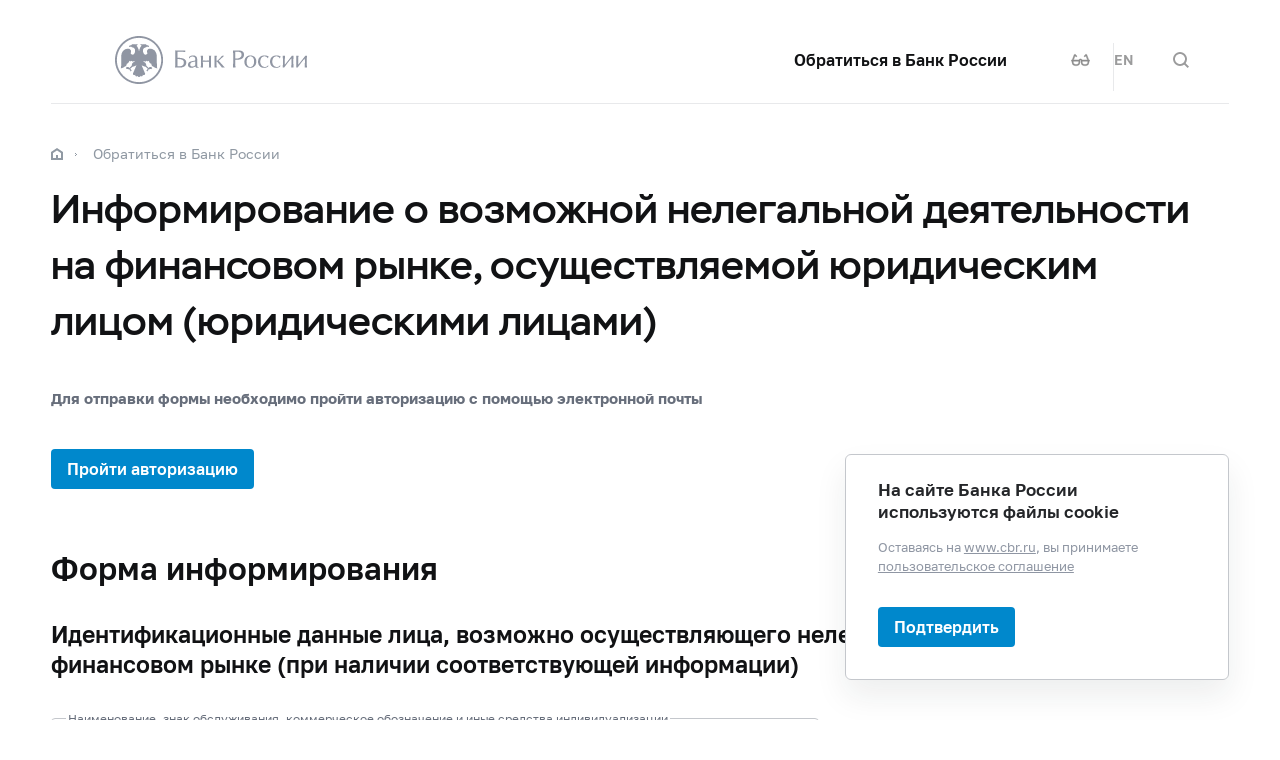

--- FILE ---
content_type: text/html; charset=utf-8
request_url: https://cbr.ru/anonyminform/jur/?id=6823
body_size: 11832
content:

<!DOCTYPE html>
<html>
<head>
    

<meta http-equiv="Content-Type" content="text/html; charset=UTF-8" />
<meta http-equiv="X-UA-Compatible" content="IE=edge,chrome=1">
<meta name="viewport" content="width=device-width, initial-scale=1, shrink-to-fit=no">
<meta name="format-detection" content="telephone=no" />
<meta name="zoom:lang" content="ru" />
    <meta name="zoom:last-modified" content="Tue, 22 Jul 2025 07:05:35 GMT" />
<title>Информирование о возможной нелегальной деятельности на финансовом рынке, осуществляемой юридическим лицом (юридическими лицами) | Банк России</title>

    <meta name="robots" content="noindex,nofollow" />


    <meta property="og:image" content="/common/images/share-1.jpg" />

    


            <link rel="stylesheet" type="text/css" href="/common/libs/jquery-ui/jquery-ui.min.css?v=v478607061" media="all">

            <!--[if IE 9]><link rel="stylesheet" type="text/css" href="/common/style/main-ie9.css?v=v677740427" media="all"><![endif]-->

            <!--[if gt IE 9]><!--><link rel="stylesheet" type="text/css" href="/common/style/main.min.css?v=v2126836889" media="all"><!--<![endif]-->


        <script type="text/javascript" src="/common/libs/jquery-3.7.1.min.js?v=v735956814"></script>



        <script type="text/javascript" src="/common/libs/jquery-ui/jquery-ui.min.js?v=v478607061"></script>

        <script type="text/javascript" src="/common/libs/jquery.inputmask.min.js?v=v478607061"></script>


        <script type="text/javascript" src="/common/scripts/vendor.js?v=v907291152"></script>

        <script type="text/javascript" src="/common/libs/jquery.floatThead.min.js?v=v478607061"></script>








        <script type="text/javascript" src="/common/libs/popper.js?v=v478607061"></script>

        <script type="text/javascript" src="/common/libs/tippy.js?v=v478607061"></script>

        <script type="text/javascript" src="/common/scripts/main.min.js?v=v1396628121"></script>


        <script type="text/javascript" src="/common/libs/localization-ru.js?v=v712023859"></script>
        <script type="text/javascript" src="/js/jquery.ui.autocomplete-ru.js?v=v1043438991"></script>

        <script type="text/javascript" src="/js/jquery.cookie.min.js?v=v4260771145"></script>

        <script type="text/javascript" src="/js/site.js?v=v2848633841"></script>





<script src="/js/jquery.validate.min.js?v=v478607061" type="text/javascript"></script>
<script src="/js/jquery.validate.unobtrusive.min.js?v=v3502164132" type="text/javascript"></script>
<script src="/js/jquery.validate.unobtrusive.cbr.js?v=v2102911114" type="text/javascript"></script>
<script src="/Modules/Survey/Content/survey.js?v=v2183342191" type="text/javascript"></script>
    <script type="text/javascript">
    $(function () {
        var $menu = $('[data-menu]'),
            $menuItemBtn = $menu.find('[data-menu-item-btn]'),
            $menuShow = $('[data-menu-show]'),
            $menuClose = $('[data-menu-close]');
        var config = $menu.data('config');

        $menuShow.on('click.cms_loadwholesite', function (event) {
            loadWholeSite(true);
        });
        $menuShow.on('mouseenter.cms_loadwholesite', function (event) {
            loadWholeSite(false);
        });

        var xhr = null, g_openMenu = false;
        function loadWholeSite(openmenu) {
            g_openMenu = g_openMenu || openmenu;
            $menuShow.off('click.cms_loadwholesite mouseenter.cms_loadwholesite');
            if (xhr === null) {
                $('.menu_wrap .networks-circle').html($('.networks-circle.footer_networks').html());
                $('.menu_wrap .header_search').html($('.header .offsetMenu .header_search').html());

                xhr = $.ajax(config.url, {
                    dataType: "html",
                    method: "get",
                    success: function (html) {
                        $('[data-cms-wholesite-placeholder]').replaceWith(html);

                        $menu.find('.menu_tab[data-tabs-tab]').each(function () {
                            var tab = $(this).data('tabs-tab');
                            $(this).toggle($menu.find('[data-tabs-content="' + tab + '"]').length != 0);
                        });

                        $menu.trigger('new-html');

                        for (var i in config.catalogPath) {
                            $menu.find('li[data-catalog-id="' + config.catalogPath[i] + '"]')
                                .addClass("_active");
                            $menu.find('li[data-catalog-id="' + config.catalogPath[i] + '"]')
                                .closest('[data-tabs-content]')
                                .trigger('open-anchor');
                        }

                        
                        xhr = true;
                    },
                    error: function () {
                        xhr = null;
                    }
                });
            }
        }
    });
    </script>


<script>
    if (window.localStorage) {
        if (localStorage.getItem('vision-impaired'))
            document.getElementsByTagName('html')[0].className += ' vision-impaired';
    }
</script>
<script>
    document.documentElement.style.setProperty('--scrollbar-width', '17px');
    setTimeout(function () {
        
        var div = document.createElement('div');

        div.style.overflowY = 'scroll';
        div.style.width = '50px';
        div.style.height = '50px';

        
        div.style.visibility = 'hidden';

        document.body.appendChild(div);
        var scrollWidth = Math.max(div.offsetWidth - div.clientWidth, 0.15); 
        document.body.removeChild(div);
        
        document.documentElement.style.setProperty('--scrollbar-width', scrollWidth + 'px');
    }, 0);
</script>




    
</head>
<body>


<!-- Yandex.Metrika counter -->
<script type="text/javascript" >
    (function(m,e,t,r,i,k,a){m[i]=m[i]||function(){(m[i].a=m[i].a||[]).push(arguments)};
    m[i].l=1*new Date();
    for (var j = 0; j < document.scripts.length; j++) {if (document.scripts[j].src === r) { return; }}
    k=e.createElement(t),a=e.getElementsByTagName(t)[0],k.async=1,k.src=r,a.parentNode.insertBefore(k,a)})
    (window, document, "script", "https://mc.yandex.ru/metrika/tag.js", "ym");

    ym(5774506, "init", {
        clickmap:true,
        trackLinks:true,
        accurateTrackBounce:true,
        webvisor:true
    });
</script>
<noscript><div><img src="https://mc.yandex.ru/watch/5774506" style="position:absolute; left:-9999px;" alt="" /></div></noscript>    
<!-- /Yandex.Metrika counter -->
        
    

    <div class="header-print">
    <div class="offsetMenu">
        <div class="header-print_inner">
            <img class="header-print_logo" alt="cbr" src="/common/images/logo.svg">
            <ul class="header-print_contacts">
<li>107016, Москва, ул. Неглинная, д.&nbsp;12, к. В, Банк России</li>
<li><nobr class="phone">8 800 300-30-00</nobr></li>
<li>www.cbr.ru</li>
</ul>

        </div>
    </div>
</div>

    <header class="header" id="header">
        <div class="top-line" data-top-line="">
            <div class="offsetMenu">
                <div class="col-md-23 offset-md-1">
                    <div class="top-line_inner header_inner">
                        

<div class="row">
    <div class="col-xl-5 col-md-9">
        <div class="header_left pr-0">
                <div class="header_menu" data-menu-show=""></div>
            <a class="header_logo" href="/"></a>
            <a class="d-flex d-md-none" href="#" data-tooltip="" data-tooltip-content="Версия для слабовидящих" data-tooltip-class="mobile-hide"><div class="header_visual-impaired_item"></div></a>
                <a class="header_search_btn d-flex d-md-none" href="#" data-search-form-show="" aria-label="Поиск по сайту"><div class="header_search_icon"></div></a>
        </div>
    </div>
    <div class="col-xl-17 col-md-13 offset-md-1 header_block justify-content-end">
        <div class="d-none d-md-block">
            <div class="header_right">
                <div class="networks header_link header_networks"><a href="/contactBR/">Обратиться в&nbsp;Банк России</a></div>
                <div class="networks header_networks header_visual-impaired header_visual-impaired_inner"><a href="#" data-tooltip="" data-tooltip-content="Версия для слабовидящих" data-tooltip-class="mobile-hide"><div class="header_visual-impaired_item"></div></a></div>
                <div class="header_lang header_lang_inner header_networks">
    <a href="/Localization/SwitchLanguage?url=%2Fanonyminform%2Fjur%2F%3Fid%3D6823&amp;from=ru-RU&amp;to=en-CB"><!--noindex-->EN<!--/noindex--></a>
</div>
                    <div class="header_networks header_search header_search_inner">
                        <a class="header_search_btn" href="#" data-search-form-show="" aria-label="Поиск по сайту">
                            <div class="header_search_icon"></div>
                        </a>
                    </div>
            </div>
        </div>
    </div>
</div>
                    </div>
                </div>
            </div>
        </div>        
        <div class="offsetMenu">
            <div class="col-md-23 offset-md-1">
                <div class="header_inner">
                    

<div class="row">
    <div class="col-xl-5 col-md-9">
        <div class="header_left pr-0">
                <div class="header_menu" data-menu-show=""></div>
            <a class="header_logo" href="/"></a>
            <a class="d-flex d-md-none" href="#" data-tooltip="" data-tooltip-content="Версия для слабовидящих" data-tooltip-class="mobile-hide"><div class="header_visual-impaired_item"></div></a>
                <a class="header_search_btn d-flex d-md-none" href="#" data-search-form-show="" aria-label="Поиск по сайту"><div class="header_search_icon"></div></a>
        </div>
    </div>
    <div class="col-xl-17 col-md-13 offset-md-1 header_block justify-content-end">
        <div class="d-none d-md-block">
            <div class="header_right">
                <div class="networks header_link header_networks"><a href="/contactBR/">Обратиться в&nbsp;Банк России</a></div>
                <div class="networks header_networks header_visual-impaired header_visual-impaired_inner"><a href="#" data-tooltip="" data-tooltip-content="Версия для слабовидящих" data-tooltip-class="mobile-hide"><div class="header_visual-impaired_item"></div></a></div>
                <div class="header_lang header_lang_inner header_networks">
    <a href="/Localization/SwitchLanguage?url=%2Fanonyminform%2Fjur%2F%3Fid%3D6823&amp;from=ru-RU&amp;to=en-CB"><!--noindex-->EN<!--/noindex--></a>
</div>
                    <div class="header_networks header_search header_search_inner">
                        <a class="header_search_btn" href="#" data-search-form-show="" aria-label="Поиск по сайту">
                            <div class="header_search_icon"></div>
                        </a>
                    </div>
            </div>
        </div>
    </div>
</div>
                </div>
            </div>
        </div>
    </header>
    <form action="/search/" method="get" class="search-form" data-search-form=""
      data-api-url="/Content/SearchSuggest/Suggest"
      data-api-top-url="">
    <div class="offsetMenu">
        <div class="col-md-23 offset-md-1">
            <div class="search-form_inner">
                <div class="search-form_title">Что вы хотите найти?<img class="search-form_title-close" src="/common/images/icons/menu-close-dark-grey.svg"></div>
                <div class="search-form_content">
                    <div class="search-form_block">
                        <div class="search-form_icon"></div>
                        <div class="search-form_field">
                            <input name="text" type="text" autocomplete="off" placeholder="Начните писать" data-search-form-input="" />
                        </div>
                    </div>
                    <div class="search-form_clear" data-search-form-clear-btn=""><img src="/common/images/icons/menu-close-gray.svg"></div>
                    <div class="search-form_btn">
                        <button class="b-btn _blue" data-search-form-btn="">Искать</button>
                    </div>
                </div>
            </div>
        </div>
    </div>
</form>


<div class="menu_wrap" data-menu="" data-config="{&quot;catalogPath&quot;:[28194],&quot;url&quot;:&quot;/Catalog/SiteMap/GetWholeSiteHtml?blockId=59191&quot;}">
    <div class="offsetMenu">
        <div class="header_menu _close menu_close d-none d-md-block" data-menu-close=""></div>
        <div class="header_inner top-line_inner d-block d-md-none">
            <div class="row">
                <div class="col-xl-5 col-md-9">
                    <div class="header_left pr-0">
                        <div role="button" tabindex="0" aria-label="Закрыть меню" class="header_menu _close" data-menu-close=""></div>
                        <a class="header_logo" href="/"></a>
                        <a class="invisible" href="#" data-tooltip="" data-tooltip-content="Версия для слабовидящих" data-tooltip-class="mobile-hide"><div class="header_visual-impaired_item"></div></a>
                        <a class="header_search_btn invisible" href="#" data-search-form-show="" aria-label="Поиск по сайту"><div class="header_search_icon"></div></a>
                    </div>
                </div>
            </div>
        </div>
        <div class="menu row" data-tabs="data-tabs">
            <div class="menu_quick col-md-7">
                <div role="tablist" class="menu_quick_tabs">
    <a role="tab" id="menu_tab_Activity" aria-controls="menu_content_Activity" aria-selected="true" class="menu_tab _active" href="#" data-tabs-tab="Activity">Деятельность</a>
    <a role="tab" id="menu_tab_FinancialMarkets" aria-controls="menu_content_FinancialMarkets" aria-selected="false" class="menu_tab" href="#" data-tabs-tab="FinancialMarkets">Финансовые рынки</a>
    <a role="tab" id="menu_tab_Documents" aria-controls="menu_content_Documents" aria-selected="false" class="menu_tab" href="#" data-tabs-tab="Documents">Документы и данные</a>
    <a role="tab" id="menu_tab_AboutBank" aria-controls="menu_content_AboutBank" aria-selected="false" class="menu_tab" href="#" data-tabs-tab="AboutBank">О Банке России</a>
    <a role="tab" id="menu_tab_Services" aria-controls="menu_content_Services" aria-selected="false" class="menu_tab" href="#" data-tabs-tab="Services">Сервисы</a>
</div>
<div class="menu_quick_links">
    <div class="inner_links"><a href="/support_measures/" title="Меры зашиты финансового рынка" style="color:red">Меры защиты финансового рынка</a>
  </div>
<div class="phones"><a class="menu_phone_val" href="tel:+74993003000">
<div class="plus">+</div>7 499 300-30-00</a><a class="menu_phone_val" href="tel:88003003000">8 800 300-30-00</a><a class="menu_phone_val" href="tel:300">300</a><span>Бесплатно для звонков с мобильных телефонов</span></div>
<div class="inner_links">
  <a href="/news/" title="Новости">Новости</a>
  <a href="/rbr/" title="Решения Банка России">Решения Банка России</a>
  <a href="/contacts/" title="Контактная информация">Контактная информация</a>
  <a href="/sitemap" title="Карта сайта">Карта сайта</a>
  <a href="/about/" title="О сайте">О сайте</a>
  </div>
<div class="networks-circle">
  <a class="networks-circle_item _vk" href="https://vk.com/cbr_official" title="ВКонтакте"></a>
  <a class="networks-circle_item _yt" href="https://www.youtube.com/user/BankofRussia" title="Youtube"></a>
  <a class="networks-circle_item _tg" href="https://t.me/centralbank_russia" title="Telegram"></a>
  <a class="networks-circle_item _ydzen" href="https://zen.yandex.ru/id/622372d6a565892091994ea9" title="Яндекс Дзен"></a>
  <a class="networks-circle_item _ok" href="https://ok.ru/group/68858679787580" title="Одноклассники"></a>
  <a class="networks-circle_item _rt" href="https://rutube.ru/channel/23873201/" title="RUTUBE"></a>
</div>
</div>
            </div>
            <div class="d-md-none link-above">
                <div class="header_right">
                    <div class="header_link"><a href="/contactBR/">Обратиться в&nbsp;Банк России</a></div>
                    <div class="header_lang">
            <div class="header_lang_item _active"><span><!--noindex-->RU<!--/noindex--></span></div>
            <div class="header_lang_item"><a href="/Localization/SwitchLanguage?url=%2Fanonyminform%2Fjur%2F%3Fid%3D6823&amp;from=ru-RU&amp;to=en-CB"><!--noindex-->EN<!--/noindex--></a></div>
</div>
                </div>
                    <div class="header_right">
                        <div class="header_link"><a href="/fmp_check/">Проверить участника финансового рынка</a></div>
                    </div>
            </div>
            <div class="menu_content_container col-md with-centered-loader" data-cms-wholesite-placeholder="">
            </div>
        </div>
    </div>
</div>

    <main id="content">
        <div class="offsetMenu ">
            <div class="container-fluid">
                <div class="col-md-23 offset-md-1">
                    <div class="breadcrumbs">
    <div class="breadcrumbs_item"><a class="breadcrumbs_home" href="/"></a></div>
        <div class="breadcrumbs_item">
            <a href="/contactBR/"><!--noindex-->Обратиться в&#160;Банк России<!--/noindex--></a>
        </div>
    </div>

                    <!--index-->
<h1 class="_medium"><span class="referenceable">Информирование о&nbsp;возможной нелегальной деятельности на&nbsp;финансовом рынке, осуществляемой юридическим лицом (юридическими лицами)</span>
</h1>
                                                                                                                        




<form action="/anonyminform/jur/?id=6823" id="mf_form" method="post">    <input type="hidden" name="mf.Submit" value="True"/>
    <div id="mf_form-body" class="request">



<div id="mf_Auth_button_block" >
    <div class="request_text _xl">
        <p>
                <h4>Для отправки формы необходимо пройти авторизацию с помощью электронной почты</h4>
        </p>
    </div>
    <div class="request_block">
        <div class="request_authorization">
                <button type="button" id="mf_Auth_btn_email" class="btn _medium _blue">
                    Пройти авторизацию
                </button>
    <div class="login-modal js_email_dlg" data-ping-url="/Survey/MailForm/Ping">
        <div class="fullscreen-modal">
            <div class="login-modal__content">
                <div class="login-modal__close">
                    <img class="js-close-button" src="/common/images/login-modal/close-login-modal.svg" />
                </div>
                <div class="login-step">
                    <span class="js-loading">Загрузка...</span>
                    <iframe loading="lazy" src="/Survey/MailForm/EmailAuth/135085"
                            style="border-style: none; height:0; width:100%; overflow: hidden"></iframe>
                </div>
            </div>
        </div>
    </div>
    <script>
    $(function () {
        var $emailButton = $('#mf_Auth_btn_email');
        var $dlg = $('#mf_Auth_button_block').find('.js_email_dlg');
        var $dlgFrame = $dlg.find('iframe');

        $dlgFrame.on('load', function () {
            $dlg.find('.js-loading').hide();
        });
        $emailButton.click(function (event) {
            event.preventDefault();
            $dlgFrame[0].src = $dlgFrame[0].src + ''; /*reload with httpGet*/
            SessionKeepAlive(true);
            app.openFullscreenModal($dlg.find('.fullscreen-modal').get(0));
        });
        window.email_authentication_callback = function (data) {
            mailform_authenticated(data);
            app.closeFullscreenModal($dlg.find('.fullscreen-modal').get(0));
            return false;
        }
        window.email_frameResize = function (data) {
            if (data && data.width) {
                $dlgFrame.css('width', data.width);
            }
            if (data && data.height) {
                $dlgFrame.css('height', data.height);
            }
        }

        var keepAliveTimer = false;
        function SessionKeepAlive(keepAlive) {
            if (keepAliveTimer) { clearTimeout(keepAliveTimer); keepAliveTimer = false; }
            if (keepAlive) {
                sessionKeepAlive = setTimeout(function () {
                    $.ajax({
                        type: "POST",
                        url: $dlg.data('pingUrl'),
                        data: {
                        },
                        dataType: "json",
                        complete: function () {
                            SessionKeepAlive(true);
                        }
                    });
                }, 60000)
            }
        }
    })
    </script>
        </div>
<span class="field-validation-valid group-error" data-valmsg-for="mf.Auth" data-valmsg-replace="true"></span>    </div>
    <div class="js-auth-error reception-attention" style="display:none"></div>
</div>
<div id="mf_Auth_complete_block" class="request_block" style=display:none>
    <div>Вы авторизованы как <span id="mf_Auth_message_displayName"></span>.</div>
</div>

<input id="mf_Auth_AuthType" name="mf.Auth.AuthType" type="hidden" value="" />
<input id="mf_Auth_DisplayName" name="mf.Auth.DisplayName" type="hidden" value="" />
<input id="mf_Auth_FirstName" name="mf.Auth.FirstName" type="hidden" value="" />
<input id="mf_Auth_MiddleName" name="mf.Auth.MiddleName" type="hidden" value="" />
<input id="mf_Auth_LastName" name="mf.Auth.LastName" type="hidden" value="" />
<input id="mf_Auth_Snils" name="mf.Auth.Snils" type="hidden" value="" />
<input id="mf_Auth_Email" name="mf.Auth.Email" type="hidden" value="" />
<input id="mf_Auth_Phone" name="mf.Auth.Phone" type="hidden" value="" />
<input id="mf_Auth_SignHash" name="mf.Auth.SignHash" type="hidden" value="" />

<script>

function mailform_authenticated(data) {
    var $form = $('#mf_Auth_AuthType').closest('form');
    var $errorHolder = $form.find(".js-auth-error");

    if (data.error) {
        $errorHolder.text(data.error.message);
        $errorHolder.toggle(true);
        return;
    }

    $errorHolder.toggle(false);
    FillAuthField('mf_Auth_AuthType', null, data.AuthType);
    FillAuthField('mf_Auth_DisplayName', null, data.DisplayName);
    FillAuthField('mf_Auth_SignHash', null, data.SignHash);
    FillAuthField('mf_Auth_FirstName', 'firstName', data.FirstName);
    FillAuthField('mf_Auth_MiddleName', 'middleName', data.MiddleName);
    FillAuthField('mf_Auth_LastName', 'lastName', data.LastName);
    var fullName = [data.LastName, data.FirstName, data.MiddleName].filter(Boolean).join(" ");
    FillAuthField(null, 'fullName', fullName);
    FillAuthField('mf_Auth_Snils', 'snils', data.Snils);
    FillAuthField('mf_Auth_Email', 'email', data.Email);
    FillAuthField('mf_Auth_Phone', 'phone', data.Phone);

    $('#mf_Auth_message_displayName').text(data.DisplayName);
    $('#mf_Auth_button_block').hide();
    $('#mf_Auth_complete_block').show();
    $('[data-valmsg-for="mf.Auth"]').hide();

    function FillAuthField(hiddenId, fieldName, val) {
        if (hiddenId != null) {
            $('#' + hiddenId).val(val).change();
        }

        if (fieldName != null && val) {
            var $field = $form.find('[name=' + fieldName + ']');
            if (!$field.length)
                return;
            if ($field.val() == '') {
                $field.val(val).change();
            }
        }
    }

    $form.trigger('authenticate', data);
    $form.trigger('authenticate_active', data);
};
</script>



        <h2>Форма информирования</h2>
<h3>Идентификационные данные лица, возможно осуществляющего нелегальную деятельность на финансовом рынке (при наличии соответствующей информации)</h3>
<div class="request_group">
  <div class="request_block">
    <div class="text-input _xl" data-text-input=""><span class="field-validation-valid" data-valmsg-for="param1"></span><label class="input_label"><input id="param1" name="param1" type="text" value="РОЙ Клуб, Roy Club"><div class="input_placeholder">Наименование, знак обслуживания, коммерческое обозначение и иные средства индивидуализации</div></label></div>
  </div>
  <div class="request_block">
    <div class="text-input" data-text-input=""><span class="field-validation-valid" data-valmsg-for="param2"></span><label class="input_label"><input id="param2" name="param2" type="text" value=""><div class="input_placeholder">ИНН</div></label></div>
  </div>
  <div class="request_block">
    <div class="text-input" data-text-input=""><span class="field-validation-valid" data-valmsg-for="param3"></span><label class="input_label"><input id="param3" name="param3" type="text" value=""><div class="input_placeholder">ОГРН</div></label></div>
  </div>
  <div class="request_block">
    <div class="text-input" data-text-input=""><span class="field-validation-valid" data-valmsg-for="param4"></span><label class="input_label"><input id="param4" name="param4" type="text" value=""><div class="input_placeholder">Адрес</div></label></div>
  </div>
  <div class="request_block">
    <div class="text-input" data-text-input=""><span class="field-validation-valid" data-valmsg-for="param5"></span><label class="input_label"><input id="param5" name="param5" type="text" value=""><div class="input_placeholder">Телефон</div></label></div>
  </div>
  <div class="request_block">
    <div class="text-input" data-text-input=""><span class="field-validation-valid" data-valmsg-for="param6"></span><label class="input_label"><input id="param6" name="param6" type="text" value="roy.club, roy.cash, prizm-club.ru, royclub24.com, roy.top, glize.tech, umi-club.ru, roddostutok.pro, vk.com/club107184266"><div class="input_placeholder">Сайт</div></label></div>
  </div>
</div>
<h3>Информация о взаимодействии с лицом, возможно осуществляющим нелегальную деятельность на финансовом рынке</h3>
<div class="request_group">
  <div class="request_group-title">Каким способом и куда переводились средства</div>
  <div class="request_group-subtitle">(с использованием наличной/безналичной формы, счета/карты/электронного кошелька, с указанием даты, суммы платежей)</div>
  <div class="request_block">
    <div class="textarea"><span class="field-validation-valid" data-valmsg-for="param7"></span><textarea id="param7" name="param7" maxlength="5000"></textarea></div>
  </div>
  <div class="request_block">
    <div class="select" data-select=""><span class="field-validation-valid" data-valmsg-for="param8"></span><label class="input_label"><select name="param8" id="param8"><option selected></option>
          <option>Выдача кредита (займа)</option>
          <option>Инвестиции в финансовую пирамиду/высокодоходные проекты</option>
          <option>Торговля на рынке ценных бумаг (форекс, брокер, доверительное управление и др.)</option>
          <option>Реклама нелегальной деятельности на финансовом рынке</option>
          <option>Оформление договора/получение услуги страхования</option>
          <option>Обнаружен сайт с доступом к инвестиционной платформе</option>
          <option>Иное</option></select><div class="input_placeholder">Выбор категории ситуации</div></label></div>
  </div>
  <div class="request_group-title">Описание ситуации</div>
  <div class="request_block">
    <div class="textarea"><span class="field-validation-valid" data-valmsg-for="param9"></span><textarea id="param9" name="param9" maxlength="5000"></textarea></div>
  </div>
</div>


        <div class="request_bottom">
            <input type="submit" class="btn _medium _blue" value="Направить" data-valmsg-submit="true">
            
        </div>

    </div>
</form>


                    
                    <!--/index-->
                    
    <div class="page-info">
        <!--noindex-->
        


<div class="page-info_helpful"
     data-page-feedback=""
     data-feedback-url="/Content/PageInfo/RegisterFeedback">
    <!--noindex-->
    <div class="helpful" data-helpful="">
        Страница была полезной?
        <div class="helpful_btns">
            <button class="helpful_btn _yes" data-helpful-btn="yes"><i class="helpful_icon"></i><span>Да</span></button>
            <button class="helpful_btn _no" data-helpful-btn="no"><i class="helpful_icon"></i><span>Нет</span></button>
        </div>
    </div>
    <!--/noindex-->
</div>

            <div class="page-info_last-update">Последнее обновление страницы: 22.07.2025</div>
        <!--/noindex-->
    </div>

                </div>
            </div>
        </div>
    </main>

    <footer class="footer" id="footer">
    <div class="offsetMenu">
        <div class="footer_main">
            <div class="col-md-23 col-xl-22 offset-md-1 offset-xl-2">
                <div class="footer_top">
                    <a class="footer_logo" href="/"></a>
                    <div class="footer_up gotoUp">
                        <div class="footer_up_title">Наверх</div>
                        <div class="footer_up_icon"></div>
                    </div>
                </div>
                
<div class="footer_contacts">
<div class="footer_address">107016, Москва, ул. Неглинная, д.&nbsp;12, к. В, Банк
России</div>
<div class="footer_phones">
<div class="footer_phone"><a class="footer_phone_val" href="tel:300">300</a><span>(круглосуточно, бесплатно для&nbsp;звонков с&nbsp;мобильных телефонов)</span></div>
<div class="footer_phone"><a class="footer_phone_val" href="tel:88003003000">8&nbsp;800 300-30-00</a><span>(круглосуточно, бесплатно для&nbsp;звонков из&nbsp;регионов России)</span></div>
<div class="footer_phone"><a class="footer_phone_val" href="tel:+74993003000">+7&nbsp;499 300-30-00</a><span>(круглосуточно, в&nbsp;соответствии с&nbsp;тарифами вашего оператора)</span></div>

</div>
</div>
<div class="footer_main_block">
<div class="footer_left-menu">
<div class="footer_left-menu_item"><a href="/lk_uio/">Личный кабинет участников рынка</a></div>
<div class="footer_left-menu_item"><a href="/about_br/irp/">Отношения с&nbsp;инвесторами</a></div>
<div class="footer_left-menu_item"><a href="/rbr/list_inside/">Перечень инсайдерской информации Банка России</a></div>
<div class="footer_left-menu_item"><a href="/analytics/na_vr/">Официальное опубликование нормативных актов Банка России</a></div>
<div class="footer_left-menu_item"><a href="/project_na/">Проекты нормативных актов Банка России</a></div>
<div class="footer_left-menu_item"><a href="/other/holidays/">Перечень нерабочих праздничных дней и&nbsp;перенесенных выходных дней</a></div>
</div>
<div class="networks-circle footer_networks">
<a class="networks-circle_item _vk" href="https://vk.com/cbr_official"></a>
<a class="networks-circle_item _yt" href="https://www.youtube.com/user/BankofRussia"></a>
<a class="networks-circle_item _tg" href="https://t.me/centralbank_russia" title="Telegram"></a>
<a class="networks-circle_item _ydzen" href="https://dzen.ru/cbr" title="Яндекс Дзен"></a>
<a class="networks-circle_item _ok" href="https://ok.ru/group/68858679787580" title="Одноклассники"></a>
<a class="networks-circle_item _rt" href="https://rutube.ru/channel/23873201/" title="RUTUBE"></a>
</div>
</div>
<div class="footer_menu">
<div class="footer_menu_items">
<div class="footer_menu_item"><a href="/about/">О&nbsp;сайте</a></div>
<div class="footer_menu_item"><a href="/contacts/">Контакты</a></div>
<div class="footer_menu_item"><a href="/about_br/anticor/">Противодействие коррупции</a></div>
<div class="footer_menu_item"><a href="/development/">Технические ресурсы</a></div>
</div>
<a class="footer_menu_item _visually-impaired" href="#" title="Версия для слабовидящих">
	<div class="footer_visually-impaired-icon"></div>
	<div><span class="visually-impaired-on">Версия для&nbsp;слабовидящих</span><span class="visually-impaired-off">Обычная версия</span></div>
</a>
</div>

            </div>
        </div>
        <div class="footer_bottom">
            <div class="col-md-23 col-xl-22 offset-md-1 offset-xl-2 row">
                <div class="footer_bottom_text col-md-12 col-xl-11">&#169; Банк России, 2000–2026.</div>
<div class="footer_bottom_aic col-md-11">Дизайн сайта — <a href="https://aic.ru" target="_blank"><img src="/common/images/icons/aic-logo.svg" /></a></div>


            </div>
        </div>
    </div>
</footer>

    
    

        <div class="popup-cookies" data-popup-cookies>
            <div class="popup-cookies_title">
                На сайте Банка России используются файлы cookie
            </div>
            <div class="popup-cookies_subtitle">
                Оставаясь на <a href="/">www.cbr.ru</a>, вы принимаете
                <a href='/user_agreement/'>пользовательское соглашение</a>
            </div>
            <button class="btn _medium _blue " data-popup-cookies-btn>
                Подтвердить
            </button>
        </div>

    
<!--[if IE 9]><script>$('body').addClass('ie9')</script><![endif]-->
<script src="/Modules/Content/Scripts/PageInfo.js?v=v3116962712" type="text/javascript"></script>
    <script type="text/javascript">
        $(function () {
            Content_PageInfo.init($('[data-page-feedback]'));
        });
    </script>



</body>
</html>


--- FILE ---
content_type: text/html; charset=utf-8
request_url: https://cbr.ru/Survey/MailForm/EmailAuth/135085
body_size: 1816
content:


<!DOCTYPE html>
<html>
<head>
    <meta name="viewport" content="width=device-width" />
    <title></title>
                <link rel="stylesheet" type="text/css" href="/common/libs/jquery-ui/jquery-ui.min.css?v=v478607061" media="all">

                <!--[if IE 9]><link rel="stylesheet" type="text/css" href="/common/style/main-ie9.css?v=v677740427" media="all"><![endif]-->

                <!--[if gt IE 9]><!--><link rel="stylesheet" type="text/css" href="/common/style/main.min.css?v=v2126836889" media="all"><!--<![endif]-->


            <script type="text/javascript" src="/common/libs/jquery-3.7.1.min.js?v=v735956814"></script>



            <script type="text/javascript" src="/common/libs/jquery-ui/jquery-ui.min.js?v=v478607061"></script>

            <script type="text/javascript" src="/common/libs/jquery.inputmask.min.js?v=v478607061"></script>


            <script type="text/javascript" src="/common/scripts/vendor.js?v=v907291152"></script>

            <script type="text/javascript" src="/common/libs/jquery.floatThead.min.js?v=v478607061"></script>

            <script type="text/javascript" src="/common/libs/popper.js?v=v478607061"></script>

            <script type="text/javascript" src="/common/libs/tippy.js?v=v478607061"></script>

            <script type="text/javascript" src="/common/scripts/main.min.js?v=v1396628121"></script>


        <script type="text/javascript" src="/common/libs/localization-ru.js?v=v712023859"></script>
        <script type="text/javascript" src="/js/jquery.ui.autocomplete-ru.js?v=v1043438991"></script>

            <script type="text/javascript" src="/js/jquery.cookie.min.js?v=v4260771145"></script>

            <script type="text/javascript" src="/js/site.js?v=v2848633841"></script>


    

    
</head>
<body style="overflow:hidden">
    

<div class="login-modal" style="min-height:460px;overflow:hidden">
<form action="/Survey/MailForm/EmailAuth/135085" method="post"><input data-val="true" data-val-number="Значением поля BlockId должно быть число." data-val-required="Требуется поле BlockId." id="BlockId" name="BlockId" type="hidden" value="135085" />    <div class="login-step">
        <div class="login-modal__step-title">
            Aвторизоваться c помощью электронной почты
        </div>
        <div class="login-modal__email-input">
            <div class="text-input _l" data-text-input="data-text-input">
                <label class="input_label">
                    <input id="Email" name="Email" placeholder="example@mail.ru" type="text" value="" />
                    <div class="input_placeholder">Адрес электронной почты</div>
                </label>
                <span class="field-validation-valid" data-valmsg-for="Email" data-valmsg-replace="true"></span>
            </div>
            <button class="btn _large _blue">Продолжить</button>
        </div>
        <div class="additional-prompt-block">На указанный адрес будет отправлено письмо с кодом авторизации.</div>
        <div class="login-modal__options">
            

    <div class="request_captcha" id="captcha" style="display:block;min-height:100px;margin-right:1px">
        
            <script src="https://captcha-api.yandex.ru/captcha.js" defer onerror="SmartCaptcha_onError"></script>
            <script type="text/javascript">
                function SmartCaptcha_onError() {
                    $('.smart-captcha').find('.field-validation-error').text('Не удалось загрузить Yandex SmartCaptcha');
                }
            </script>
        <script type="text/javascript">
            function SmartCaptcha_callback_captcha(token) {
                $('#captcha').trigger('cms-captcha-callback');
                
            }
        </script>
        <input type="hidden" name="captcha.t" value="1" />
        <div class="smart-captcha"
             data-callback="SmartCaptcha_callback_captcha"
             data-sitekey="ysc1_VLem9zRX2vnWneYkXXoxSrYvLIxx6L97RkqscDbK1dd44f92"
             data-hl="ru">
            <span>Загружается Yandex SmartCaptcha, пожалуйста подождите</span>
        </div>
        <span class="field-validation-valid group-error" data-valmsg-for="captcha" data-valmsg-replace="true"></span>
    </div>

        </div>
        
    </div>
</form></div>
<script>
    $(function () {
        if (window.parent && window.parent.email_frameResize) {
            window.parent.email_frameResize({
                height: $('.login-modal').height()
            });
        }
        /*protect from double-submits since those will break the wizard flow*/
        $('form').submit(function (e) {
            if ($(this).hasClass('form-submitted')) {
                e.preventDefault();
                return;
            }
            $(this).addClass('form-submitted');
        });
    });
</script>
<style>
    .validation-summary-errors ul {
        padding:0;
    }
</style>



</body>
</html>



--- FILE ---
content_type: application/javascript
request_url: https://cbr.ru/js/jquery.validate.unobtrusive.cbr.js?v=v2102911114
body_size: 6056
content:
(function ($) {
    var $jQval = $.validator,
        adapters,
        data_validation = "unobtrusiveValidation";

    var prevGetLengthFunction = $.validator.prototype.getLength;
    $.validator.prototype.getLength = function (value, element) {
        switch (element.nodeName.toLowerCase()) {
            case "textarea":
                var count = 0;
                for (var i = value.length - 1; i >= 0; --i) {
                    if (value[i] === '\n') count += 2;
                    else if (value[i] !== '\r')++count;
                }
                return count;
        }
        return prevGetLengthFunction.call(this, value, element);
    };

    function setValidationValues(options, ruleName, value) {
        options.rules[ruleName] = value;
        if (options.message) {
            options.messages[ruleName] = options.message;
        }
    }

    function splitAndTrim(value) {
        return value.replace(/^\s+|\s+$/g, "").split(/\s*,\s*/g);
    }

    function escapeAttributeValue(value) {
        // As mentioned on http://api.jquery.com/category/selectors/
        return value.replace(/([!"#$%&'()*+,./:;<=>?@\[\\\]^`{|}~])/g, "\\$1");
    }

    function getModelPrefix(fullFieldName) {
        return fullFieldName.substr(0, fullFieldName.lastIndexOf(".") + 1);
    }

    function appendModelPrefix(fieldName, prefix) {
        if (prefix && prefix !== '') {
            fieldName = prefix + fieldName;
        }
        return fieldName;
    }

    function onError(error, inputElement) {  // 'this' is the form element
        var element = inputElement[0];
        var container = $(this).find("[data-valmsg-for='" + escapeAttributeValue(element.name) + "']");

        var validator = $(this).data('validator');
        if (!validator.optional(element) || !isTipsEnabled.call(this) || validator.cbrInitializationMode) {
            container.removeClass("field-validation-valid").addClass("field-validation-error");
            error.data("unobtrusiveContainer", container);

            container.empty();
            error.removeClass("input-validation-error").appendTo(container);
        }
        else {
            container.empty().addClass("field-validation-valid").removeClass("field-validation-error");
            error.hide();
        }

        updateTips.call(this);
    }

    function onErrors(event, validator) {  // 'this' is the form element
        updateTips.call(this);
    }

    function onSuccess(error) {  // 'this' is the form element
        var container = error.data("unobtrusiveContainer");

        if (container) {
            container.empty().addClass("field-validation-valid").removeClass("field-validation-error");
            error.removeData("unobtrusiveContainer");
        }

        updateTips.call(this);
    }

    function isTipsEnabled() { // 'this' is the form element
        return $("[data-valmsg-tips=true]", this).length !== 0;
    }

    function updateTips() { // 'this' is the form element
        var info = validationInfo(this);
        var validator = $(this).data("validator");

        var tips = [];

        for (var fieldName in validator.invalid) {
            var element = $('[name="' + escapeAttributeValue(fieldName) + '"]', this);
            if (element.length !== 0 && validator.optional(element[0])) {
                tips.push({ element: element, title: getElementTitle(element) });
            }
        }

        var tipsContainer = $("[data-valmsg-tips=true] .invalid-tips", this);
        var tipsFieldsContainer = $('.field-tips', tipsContainer);
        var validContainer = $("[data-valmsg-tips=true] .valid-tips", this);

        $('[data-valmsg-submit]', this).prop('disabled', tips.length !== 0);

        if (info.tipsTimeoutId) { clearTimeout(info.tipsTimeoutId); }

        info.tipsTimeoutId = setTimeout(function () {
            if (tips.length !== 0) {
                tipsFieldsContainer.empty();

                $.each(tips, function (index) {
                    var element = this.element;
                    var title = this.title;
                    if (index !== 0) tipsFieldsContainer.append(', ');
                    var obj = $('<span class="pseudo" />')
                        .text(title)
                        .click(function () {
                            if (element.is(':visible')) {
                                element.focus();
                                cbrTools.scrollToElement(element);
                            }
                            else {
                                var $scroll = element.prev(':visible');
                                if ($scroll.length) {
                                    cbrTools.scrollTo($scroll.offset().top + $scroll.height());
                                }
                                else {
                                    if (!$scroll.length) $scroll = element.next(':visible');
                                    if (!$scroll.length) $scroll = element.closest(':visible');
                                    if ($scroll.length) cbrTools.scrollTo($scroll.offset().top);
                                }
                            }
                        });
                    obj.appendTo(tipsFieldsContainer);
                });

                tipsContainer.show();
                validContainer.hide();
            }
            else {
                tipsFieldsContainer.empty();
                tipsContainer.hide();
                validContainer.show();
            }
        },
        200);

        function getElementTitle(element) {
            var inputName = element[0].name;
            var inputId = element[0].id;
            var title = null;
            if (!title) title = element.attr('data-title');
            if (!title) title = $('label[for="' + escapeAttributeValue(inputId) + '"]').text();
            if (!title) title = $(element).closest('.input_label').find('.input_placeholder').text();
            if (!title) title = element.attr('title');
            if (!title) title = inputName;
            return title;
        }
    }

    function initCbrValidation() {  // 'this' is the form element
        var $form = $(this);
        var validator = $form.data('validator');
        var isTipsEnabledFlag = isTipsEnabled.call(this);

        //mark fields with values or server errors as validator.submitted 
        var initialErrors = {};
        var hasInitialErrors = false;
        $.each(validator.elements(), function () {
            var element = this;
            if (!validator.checkable(element) && validator.elementValue(element) !== '') {
                validator.submitted[element.name] = "SUBMITTED";
            }
            var $error = $form.find('[data-valmsg-for="' + escapeAttributeValue(element.name) + '"]');
            if (/[^\s]/.test($error.text())) {
                validator.submitted[element.name] = $error.text();
                initialErrors[element.name] = $error.text();
                hasInitialErrors = true;
            }
        });

        validator.refreshTips = function () {
            if (isTipsEnabledFlag) {
                validator.form();
            }
        }

        //show validation tips for required fields
        if (isTipsEnabledFlag) {
            var submittedSaved = validator.submitted;
            validator.submitted = {};
            validator.refreshTips();
            $.extend(validator.submitted, submittedSaved);

            //reshow server validation messages
            validator.cbrInitializationMode = true;
            validator.showErrors(initialErrors);
            validator.cbrInitializationMode = false;
        }
        if (initialErrors)
            validator.focusInvalid();
    }

    function onReset(event) {  // 'this' is the form element
        var $form = $(this);
        $form.data("validator").resetForm();
        $form.find(".validation-summary-errors")
            .addClass("validation-summary-valid")
            .removeClass("validation-summary-errors");
        $form.find(".field-validation-error")
            .addClass("field-validation-valid")
            .removeClass("field-validation-error")
            .removeData("unobtrusiveContainer")
            .find(">*")  // If we were using valmsg-replace, get the underlying error
                .removeData("unobtrusiveContainer");
    }

    function validationInfo(form) {
        var $form = $(form),
            result = $form.data(data_validation),
            onResetProxy = $.proxy(onReset, form),
            defaultOptions = $jQval.unobtrusive.options || {},
            execInContext = function (name, args) {
                var func = defaultOptions[name];
                func && $.isFunction(func) && func.apply(form, args);
            }

        if (!result) {
            result = {
                options: {  // options structure passed to jQuery Validate's validate() method
                    //onkeyup: false,
                    errorClass: defaultOptions.errorClass || "input-validation-error",
                    errorElement: defaultOptions.errorElement || "span",
                    errorPlacement: function (error, inputElement) {
                        onError.apply(form, arguments);
                    },
                    invalidHandler: function (event, validator) {
                        onErrors.apply(form, arguments);
                    },
                    messages: {},
                    rules: {},
                    success: function (error) {
                        onSuccess.apply(form, arguments);
                    },
                    ignore: ':hidden:not([data-force-validate-hidden=true])'
                },
                attachValidation: function () {
                    $form
                        .off("reset." + data_validation, onResetProxy)
                        .on("reset." + data_validation, onResetProxy)
                        .validate(this.options);
                    initCbrValidation.call(form);
                },
                validate: function () {  // a validation function that is called by unobtrusive Ajax
                    $form.validate();
                    return $form.valid();
                }
            };
            $form.data(data_validation, result);
        }

        return result;
    }

    $.validator.unobtrusive.parseElement = function (element, skipAttach) {
        /// <summary>
        /// Parses a single HTML element for unobtrusive validation attributes.
        /// </summary>
        /// <param name="element" domElement="true">The HTML element to be parsed.</param>
        /// <param name="skipAttach" type="Boolean">[Optional] true to skip attaching the
        /// validation to the form. If parsing just this single element, you should specify true.
        /// If parsing several elements, you should specify false, and manually attach the validation
        /// to the form when you are finished. The default is false.</param>
        var $element = $(element),
            form = $element.parents("form")[0],
            valInfo, rules, messages;

        if (!form) {  // Cannot do client-side validation without a form
            return;
        }

        valInfo = validationInfo(form);
        valInfo.options.rules[element.name] = rules = {};
        valInfo.options.messages[element.name] = messages = {};

        $.each(this.adapters, function () {
            var prefix = "data-val-" + this.name,
                message = $element.attr(prefix),
                paramValues = {};

            if (message !== undefined) {  // Compare against undefined, because an empty message is legal (and falsy)
                prefix += "-";

                $.each(this.params, function () {
                    paramValues[this] = $element.attr(prefix + this);
                });

                this.adapt({
                    element: element,
                    form: form,
                    message: message,
                    params: paramValues,
                    rules: rules,
                    messages: messages
                });
            }
        });

        $.extend(rules, { "__dummy__": true });

        if (!skipAttach) {
            valInfo.attachValidation();
        }
    }

    $.validator.unobtrusive.parse = function (selector) {
        /// <summary>
        /// Parses all the HTML elements in the specified selector. It looks for input elements decorated
        /// with the [data-val=true] attribute value and enables validation according to the data-val-*
        /// attribute values.
        /// </summary>
        /// <param name="selector" type="String">Any valid jQuery selector.</param>

        // $forms includes all forms in selector's DOM hierarchy (parent, children and self) that have at least one
        // element with data-val=true
        var $selector = $(selector),
            $forms = $selector.parents()
                              .addBack()
                              .filter("form")
                              .add($selector.find("form"))
                              .has("[data-val=true]");

        $selector.find("[data-val=true]").each(function () {
            $jQval.unobtrusive.parseElement(this, true);
        });

        $forms.each(function () {
            var info = validationInfo(this);
            if (info) {
                info.attachValidation();
            }
        });
    }

    adapters = $jQval.unobtrusive.adapters;

    $.validator.unobtrusive.adapters.add('conditionalrequired', ['dependson', 'targetvalues'],
        function (options) {
            var prefix = getModelPrefix(options.element.name),
                dependson = options.params.dependson,
                fullOtherName = appendModelPrefix(dependson, prefix),
                dependsOnElement = $(options.form).find(":input").filter("[name='" + escapeAttributeValue(fullOtherName) + "']"),
                targetValues = $.parseJSON(options.params.targetvalues);

            var isTipsEnabledFlag = isTipsEnabled.call(options.form);
            if (isTipsEnabledFlag) {
                dependsOnElement
                    .unbind('blur.unobtrusive.' + options.element.name)
                    .bind('blur.unobtrusive.' + options.element.name,
                        function () {
                            var validator = $(options.form).data('validator');
                            validator.element(options.element);
                        });
                switch (dependsOnElement.attr('type')) {
                    case 'radio':
                    case 'checkbox':
                        dependsOnElement
                            .unbind('click.unobtrusive.' + options.element.name)
                            .bind('click.unobtrusive.' + options.element.name,
                                function () { $(this).blur(); });
                        break;
                    case 'select':
                        dependsOnElement
                            .unbind('change.unobtrusive.' + options.element.name)
                            .bind('change.unobtrusive.' + options.element.name,
                                function () { $(this).blur(); });
                        break;
                }
            }

            setValidationValues(options, 'required', function (element) {
                if (dependsOnElement.length === 0)
                    return true;

                var controlType = dependsOnElement.attr('type');
                var actualValue = "";
                switch (controlType) {
                    case 'checkbox':
                        actualValue = dependsOnElement.is(':checked') ? 'true' : 'false';
                        break;
                    case 'radio':
                        actualValue = dependsOnElement.filter(':checked').val();
                        break;
                    default:
                        actualValue = dependsOnElement.val();
                        break;
                }
                if (actualValue === null || typeof (actualValue) === 'undefined')
                    actualValue = '';

                var res = false;
                for (var i in targetValues) {
                    if (actualValue.toLowerCase() === targetValues[i].toLowerCase()) { res = true; break; }
                }
                return res;
            });
        });


    $.validator.unobtrusive.adapters.addBool('snilsvalidation');
    $.validator.addMethod('snilsvalidation', function (value, element, params) {
        if (this.optional(element)) return true;

        var digits = value.replace(/[^0-9]/g, '');
        if (digits.length !== 11) return false;

        var formattedValue = digits.substring(0, 3) + '-' + digits.substring(3, 6) + '-' + digits.substring(6, 9) + ' ' + digits.substring(9, 11);

        if (document.activeElement !== element) {
            if (value !== formattedValue) {
                element.value = formattedValue;
            }
        }

        return true;
        /*value = formattedValue;
        
        if (!/(\d\d\d)-(\d\d\d)-(\d\d\d)\s+(\d\d)/.exec(value)) return false;
        var numbers = RegExp.$1 + RegExp.$2 + RegExp.$3;
        var checkControlSum = parseInt(RegExp.$4, 10);

        if (numbers <= '001001998') return true;

        var controlSum = 0;
        for (var i = 1; i <= numbers.length; ++i) {
            var n = parseInt(numbers[numbers.length - i]);
            controlSum += n * i;
        }
        controlSum = controlSum % 101;
        if (controlSum >= 100) controlSum = 0;

        return checkControlSum == controlSum;*/
    });

    $.validator.unobtrusive.adapters.addBool('innvalidation');
    $.validator.addMethod('innvalidation', function (value, element, params) {
        if (this.optional(element)) return true;

        var parse, n;

        //Разрешаем использовать пробельные символы в номере
        //number = number.replace(/\s/g, '');

        //Проверка длины
        //if (!/^([0-9]{10}|[0-9]{12})$/.test(number)) { return false; }

        //Проверка контрольных цифр
        //if (number.length == 10) {
        //    parse = number.match(/^(.{9})(.)$/);
        //    n = parse[1].split('');

        //    var controlCode = parse[2],
        //        checkCode = ((2 * n[0] + 4 * n[1] + 10 * n[2] + 3 * n[3] + 5 * n[4] + 9 * n[5] + 4 * n[6] + 6 * n[7] + 8 * n[8]) % 11) % 10;

        //    if (checkCode != controlCode)
        //    {
        //        return false;
        //    }
        //}
        //else
        //{
        //    parse = number.match(/^(.{10})(.)(.)$/);
        //    n = parse[1].split('');
        //    var controlCode1 = parse[2],
        //        controlCode2 = parse[3],
        //        checkCode1 = ((7 * n[0] + 2 * n[1] + 4 * n[2] + 10 * n[3] + 3 * n[4] + 5 * n[5] + 9 * n[6] + 4 * n[7] + 6 * n[8] + 8 * n[9]) % 11) % 10,
        //        checkCode2 = ((3 * n[0] + 7 * n[1] + 2 * n[2] + 4 * n[3] + 10 * n[4] + 3 * n[5] + 5 * n[6] + 9 * n[7] + 4 * n[8] + 6 * n[9] + 8 * checkCode1) % 11) % 10;

        //    if (checkCode1 != controlCode1 || checkCode2 != controlCode2) {
        //        return false;
        //    }
        //}

        return true;
    });
    
    $.validator.unobtrusive.adapters.add('datemask', ['min', 'max'],
        function (options) {
            var value = {
                min: options.params.min,
                max: options.params.max
            }
            setValidationValues(options, 'datemask', value);
        });
    $.validator.addMethod('datemask', function (value, element, params) {
        if (this.optional(element)) return true;

        var d = _parseDate(value);
        if (d === null) return false;
        if (params.min) {
            var d1 = new Date(params.min);
            if (!(d1 <= d)) return false;
        }
        if (params.max) {
            var d2 = params.max === "current" ? new Date() : new Date(params.max);
            if (!(d <= d2)) return false;
        }

        return true;
    });

    $.validator.methods.date = function (value, element) {
        var val = _parseDate(value);
        return this.optional(element) || (val instanceof Date);
    };

    function _parseDate(value) {
        var m = /(\d\d)\.(\d\d)\.(\d\d\d\d)/.exec(value);
        if (m === null) return false;

        var year = parseInt(m[3]);
        var month = parseInt(m[2]) - 1;
        var date = parseInt(m[1]);
        var d = new Date(year, month, date);

        if (d.getFullYear() === year && d.getMonth() === month && d.getDate() == date)
            return d;
        else
            return null;
    }

})(jQuery);

--- FILE ---
content_type: image/svg+xml
request_url: https://cbr.ru/common/images/icons/dislike.svg
body_size: 249
content:
<svg xmlns="http://www.w3.org/2000/svg" width="24" height="24"><path fill="#8F96A3" fill-rule="evenodd" d="M19 13h2V5h-2v8zm-2-1h-1a1 1 0 00-.919.605L12.341 19h-1.34v-4a1 1 0 00-1-1H4.197l1.636-9h6.974L17 6.677V12zm5-9h-4a1 1 0 00-1 1v.522l-3.628-1.451A1.012 1.012 0 0013 3H5c-.483 0-.897.346-.984.821l-2 11A1 1 0 003 16h6v4a1 1 0 001 1h3a.998.998 0 00.92-.606L16.66 14H17a1 1 0 001 1h4a1 1 0 001-1V4a1 1 0 00-1-1z"/></svg>

--- FILE ---
content_type: image/svg+xml
request_url: https://cbr.ru/common/images/icons/select.svg
body_size: 126
content:
<svg xmlns="http://www.w3.org/2000/svg" width="16" height="16"><path fill="#8F96A3" fill-rule="evenodd" d="M8 11l4-5H4z"/></svg>

--- FILE ---
content_type: image/svg+xml
request_url: https://cbr.ru/common/images/login-modal/close-login-modal.svg
body_size: 244
content:
<svg width="16" height="16" fill="none" xmlns="http://www.w3.org/2000/svg"><g clip-path="url(#clip0_8562_128668)"><path fill-rule="evenodd" clip-rule="evenodd" d="M14.532 0L16 1.468 9.469 8 16 14.532 14.532 16 8 9.469 1.468 16 0 14.532 6.531 8 0 1.468 1.468 0 8 6.531 14.532 0z" fill="#8F96A3"/></g><defs><clipPath id="clip0_8562_128668"><path fill="#fff" d="M0 0h16v16H0z"/></clipPath></defs></svg>

--- FILE ---
content_type: image/svg+xml
request_url: https://cbr.ru/common/images/icons/input-clear-active.svg
body_size: 124
content:
<svg xmlns="http://www.w3.org/2000/svg" width="16" height="16"><path fill="#111214" fill-rule="evenodd" d="M10.586 4L7.999 6.586 5.414 4 4 5.414l2.585 2.587L4 10.586 5.414 12l2.585-2.586L10.586 12 12 10.586 9.414 8.001 12 5.414z"/></svg>

--- FILE ---
content_type: image/svg+xml
request_url: https://cbr.ru/common/images/icons/input-clear.svg
body_size: 159
content:
<svg xmlns="http://www.w3.org/2000/svg" width="16" height="16"><path fill="#8F96A3" fill-rule="evenodd" d="M10.586 4L7.999 6.586 5.414 4 4 5.414l2.585 2.587L4 10.586 5.414 12l2.585-2.586L10.586 12 12 10.586 9.414 8.001 12 5.414z"/></svg>

--- FILE ---
content_type: image/svg+xml
request_url: https://cbr.ru/common/images/icons/like.svg
body_size: 299
content:
<svg xmlns="http://www.w3.org/2000/svg" width="24" height="24"><path fill="#8F96A3" fill-rule="evenodd" d="M18.167 19h-6.974L7 17.323V12h1c.4 0 .763-.238.919-.606L11.661 5h1.34v4a1 1 0 001 1h5.802l-1.636 9zM3 19h2v-8H3v8zM21.769 8.359A1.003 1.003 0 0021.001 8h-6V4a1 1 0 00-1-1H11a.998.998 0 00-.917.605L7.341 10H7a1 1 0 00-1-1H2a1 1 0 00-1 1v10a1 1 0 001 1h4a1 1 0 001-1v-.521l3.629 1.45c.119.047.245.071.371.071h8.001a1 1 0 00.983-.821l2-11a1 1 0 00-.215-.82z"/></svg>

--- FILE ---
content_type: application/javascript
request_url: https://cbr.ru/Modules/Survey/Content/survey.js?v=v2183342191
body_size: 662
content:
var cbr = cbr || {};
cbr.modules = cbr.modules || {};
cbr.modules.survey = cbr.modules.survey || {};
cbr.modules.survey.mailForm = function () {
return {
    FillFormFields: function ($form, formData) {
        if (formData && formData.fields && formData.fields.length) {
            for (var i = 0; i < formData.fields.length; i++) {
                var field = formData.fields[i];

                var $field = $form.find('[name=' + field.name + ']');

                if ($field.length == 0)
                    continue;

                var errorMessageClass = "text-input_error";
                switch ($field.attr("type")) {
                    case "checkbox":
                        for (var j = 0; j < $field.length; j++) {
                            var value = $field[j].value;
                            if (!value)
                                value = "on";
                            $field[j].checked = (field.value || "").split(',').indexOf(value) > -1;
                        }
                        errorMessageClass = "group-error";
                        break;
                    case "radio":
                        $field.val([field.value]);
                        errorMessageClass = "group-error";
                        break;
                    case "file":
                        break;
                    default:
                        $field.val(field.value);
                }

                var $valMsg = $form.find("[data-valmsg-for='" + field.name + "']");
                if ($valMsg.length == 0) {
                    $valMsg = $("<div data-valmsg-for='" + field.name + "' data-valmsg-replace='true'>")
                        .insertAfter($field.first());
                    $valMsg.addClass(errorMessageClass);
                }
                if (field.errors && field.errors.length > 0) {
                    $valMsg.removeClass("field-validation-valid");
                    $valMsg.addClass("field-validation-error");
                    for (var j = 0; j < field.errors.length; j++) {
                        var $error = $("<span></span>").appendTo($valMsg);
                        $error.text(field.errors[j]);
                    }
                }
            }
        }
    }
}
}();